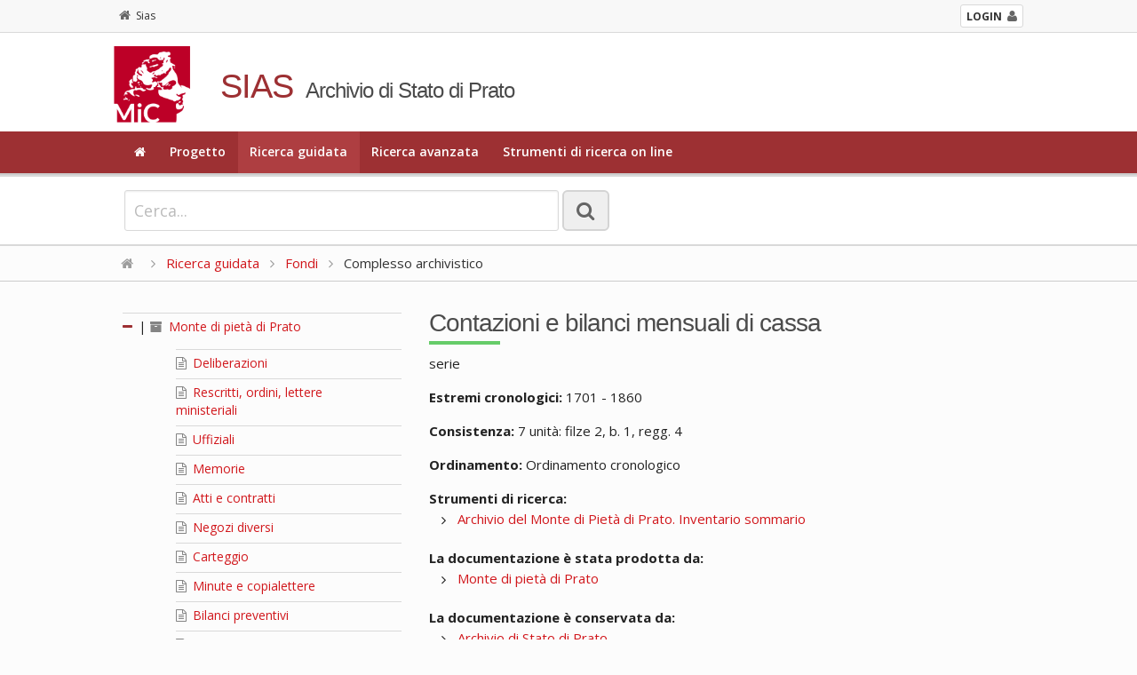

--- FILE ---
content_type: text/html; charset=utf-8
request_url: https://sias-archivi.cultura.gov.it/cgi-bin/pagina.pl?ChiaveAlbero=431633&ApriNodo=0&TipoPag=comparc&Chiave=492015&ChiaveRadice=431633&RicPag=2&RicVM=indice&RicSez=fondi&RicTipoScheda=ca&RicProgetto=as-prato
body_size: 4096
content:
<!DOCTYPE html>
<!--[if lt IE 7 ]>
    <html class="ie ie6" lang="it"> <![endif]-->
<!--[if IE 7 ]>
    <html class="ie ie7" lang="it"> <![endif]-->
<!--[if IE 8 ]>
    <html class="ie ie8" lang="it"> <![endif]-->
<!--[if (gte IE 9)|!(IE)]><!-->
    <html lang="it"> <!--<![endif]-->
      <head>
	<!-- Basic Page Needs
	     ================================================== -->
	<meta charset="iso-8859-1" />
	<title>SIAS. Archivio di Stato di Prato</title>
	<meta name="description" content="Consultazione on-line del patrimonio archivistico" />
	<meta name="author" content="" />

	<!-- Mobile Specific Metas
	     ================================================== -->
	<meta name="viewport" content="width=device-width, initial-scale=1, maximum-scale=1" />

	<!-- CSS
	     ================================================== -->
	<!-- Skeleton responsive -->
	<link rel="stylesheet" href="https://sias-archivi.cultura.gov.it/htdocs/css/skeleton.css" />
	<link rel="stylesheet" href="https://sias-archivi.cultura.gov.it/htdocs/css/normalize.css" />
	
	<!-- Skeleton responsive -->
	<link rel="stylesheet" href="https://sias-archivi.cultura.gov.it/htdocs/css/layout.css" />

	<!-- Jquery UI -->
	<link rel="stylesheet" href="https://sias-archivi.cultura.gov.it/htdocs/js/jquery-ui/jquery-ui.min.css" />
	<link rel="stylesheet" href="https://sias-archivi.cultura.gov.it/htdocs/js/jquery-ui/jquery-ui.structure.min.css" />
	
	<!-- Responsive menu -->
	<link href="https://sias-archivi.cultura.gov.it/htdocs/css/flexnav.css" rel="stylesheet" type="text/css" />
	
	<!-- Template -->
	<link rel="stylesheet" href="https://sias-archivi.cultura.gov.it/htdocs/themes/sias-archivio/css/main.css" />
	<link rel="stylesheet" href="https://sias-archivi.cultura.gov.it/htdocs/themes/sias-archivio/css/header.css" />
	<link rel="stylesheet" href="https://sias-archivi.cultura.gov.it/htdocs/themes/sias-archivio/css/footer.css" />
	
	<!-- Icons -->
	<link rel="stylesheet" href="https://sias-archivi.cultura.gov.it/htdocs/css/font-awesome.min.css" />

	<!-- Slider -->
	<link rel="stylesheet" href="https://sias-archivi.cultura.gov.it/htdocs/css/themes/default/default.css" type="text/css" media="screen" />
	<link rel="stylesheet" href="https://sias-archivi.cultura.gov.it/htdocs/css/nivo-slider.css" type="text/css" media="screen" />
	
	<!-- Albero -->
	<link rel="stylesheet" href="https://sias-archivi.cultura.gov.it/htdocs/css/albero.css" />   

	<link rel="stylesheet" href="https://sias-archivi.cultura.gov.it/htdocs/css/select2.css"/>

	<!-- Google Font -->
	<link href='https://fonts.googleapis.com/css?family=Open+Sans:400italic,600italic,700italic,400,600,700' rel='stylesheet' type='text/css' />
	<link href='https://fonts.googleapis.com/css?family=Cinzel:400,700' rel='stylesheet' type='text/css' />

	<!-- Font Awesome -->
	<!--[if IE 7]>
	    <link rel="stylesheet" href="https://sias-archivi.cultura.gov.it/htdocs/css/font-awesome-ie7.min.css" />
	    <![endif]-->


	<!-- HTML5 Support for ancient browsers -->
	<!--[if lt IE 9]>
	    <script src="http://html5shim.googlecode.com/svn/trunk/html5.js"></script>
	    <![endif]-->

	<!-- SVG support for gradients -->
	<!--[if gte IE 9]>
	    <style type="text/css">
	      .gradient {
	      filter: none;
	      }
	    </style>
	    <![endif]-->

	<!-- Javascripts
	     ================================================== -->

	<!-- JQuery -->
	<script type='text/javascript' src="https://sias-archivi.cultura.gov.it/htdocs/js/jquery.js"></script>
	<script type='text/javascript' src="https://sias-archivi.cultura.gov.it/htdocs/js/jquery-ui/jquery-ui.min.js"></script>
	
	<!-- jQuery Placeholder -->
	<script type="text/javascript" src="https://sias-archivi.cultura.gov.it/htdocs/js/jquery.placeholder.js"></script>
	<!-- Flexnav jQuery plugin -->
	<script type="text/javascript" src="https://sias-archivi.cultura.gov.it/htdocs/js/jquery.flexnav.min.js"></script>
	<!-- jQuery Slider -->
	<script type="text/javascript" src="https://sias-archivi.cultura.gov.it/htdocs/js/jquery.nivo.slider.js"></script>

	<script type="text/javascript" src="https://sias-archivi.cultura.gov.it/htdocs/js/select2/select2.min.js"></script>
	<script type="text/javascript" src="https://sias-archivi.cultura.gov.it/htdocs/js/select2/i18n/it.js"></script>

	<script type="text/javascript" src="https://sias-archivi.cultura.gov.it/htdocs/js/sias.js"></script>

	<!-- Favicons
	     ================================================== -->
	<link rel="shortcut icon" href="https://sias-archivi.cultura.gov.it/htdocs/themes/sias-archivio/favicon/favicon.ico" type="image/x-icon" />
	<!-- Apple Touch Icons -->
	<link rel="apple-touch-icon" sizes="57x57" href="https://sias-archivi.cultura.gov.it/htdocs/themes/sias-archivio/favicon/apple-touch-icon-57x57.png" />
	<link rel="apple-touch-icon" sizes="72x72" href="https://sias-archivi.cultura.gov.it/htdocs/themes/sias-archivio/favicon/apple-touch-icon-72x72.png" />
	<link rel="apple-touch-icon" sizes="114x114" href="https://sias-archivi.cultura.gov.it/htdocs/themes/sias-archivio/favicon/apple-touch-icon-114x114.png" />
	<link rel="apple-touch-icon" sizes="144x144" href="https://sias-archivi.cultura.gov.it/htdocs/themes/sias-archivio/favicon/apple-touch-icon-144x144.png" />
	<link rel="apple-touch-icon" sizes="57x57" href="https://sias-archivi.cultura.gov.it/htdocs/themes/sias-archivio/favicon/apple-touch-icon-60x60.png" />
	<link rel="apple-touch-icon" sizes="72x72" href="https://sias-archivi.cultura.gov.it/htdocs/themes/sias-archivio/favicon/apple-touch-icon-120x120.png" />
	<link rel="apple-touch-icon" sizes="114x114" href="https://sias-archivi.cultura.gov.it/htdocs/themes/sias-archivio/favicon/apple-touch-icon-76x76.png" />
	<link rel="apple-touch-icon" sizes="144x144" href="https://sias-archivi.cultura.gov.it/htdocs/themes/sias-archivio/favicon/apple-touch-icon-152x152.png" />
	<!-- Windows 8 Tile Icons -->
	<meta name="msapplication-square70x70logo" content="https://sias-archivi.cultura.gov.it/htdocs/themes/sias-archivio/favicon/smalltile.png" />
	<meta name="msapplication-square150x150logo" content="https://sias-archivi.cultura.gov.it/htdocs/themes/sias-archivio/favicon/mediumtile.png" />
	<meta name="msapplication-wide310x150logo" content="https://sias-archivi.cultura.gov.it/htdocs/themes/sias-archivio/favicon/widetile.png" />
	<meta name="msapplication-square310x310logo" content="https://sias-archivi.cultura.gov.it/htdocs/themes/sias-archivio/favicon/largetile.png" />

      </head>

      <body>

	<!-- Header -->
	<header>
	  
	  <div class="mini-header">
	    <div class="row">
              <div class="twelve columns">
        	<div class="container">
        	  <!-- <a href="https://sias-archivi.cultura.gov.it/cgi-bin/pagina.pl"><i class="fa fa-home"></i>Sias</a> -->
        	  <div class="back"><a href="https://sias-archivi.cultura.gov.it/cgi-bin/pagina.pl"><i class="fa fa-home"></i>Sias</a></div> 
		  <div class="login"><a href="https://siusa-archivi.cultura.gov.it/siusa/"> <strong>LOGIN</strong><i class="fa fa-user"></i></a> </div> 
        	</div>
              </div>
	    </div>
	  </div>
	  
	  <div class="row">
	    <div class="twelve columns header">
    	      <div class="container">
    		<div class="two columns logo"><img src="https://sias-archivi.cultura.gov.it/htdocs/themes/sias-archivio/img/logo2x.png" alt="logo" /></div>
    		<div class="ten columns title">
    		  <h1>SIAS</h1>
    		  <h2>Archivio di Stato di Prato</h2>
    		</div>
    	      </div>
	    </div>
	  </div>
	  <!-- Main navigation -->
	  <div class="menu-full">
	    <div class="container">
	      <div class="twelve columns ">
		<ul class="flexnav" data-breakpoint="1000">
		  <li><a href="https://sias-archivi.cultura.gov.it/cgi-bin/pagina.pl?RicVM=home&amp;RicProgetto=as-prato"><i class="fa fa-home"></i></a></li>
<li><a href="https://sias-archivi.cultura.gov.it/cgi-bin/pagina.pl?RicVM=progetto&amp;RicProgetto=as-prato">Progetto</a></li>
<li class="current"><a href="https://sias-archivi.cultura.gov.it/cgi-bin/pagina.pl?RicVM=indice&amp;RicProgetto=as-prato">Ricerca guidata</a></li>
<li><a href="https://sias-archivi.cultura.gov.it/cgi-bin/pagina.pl?RicVM=ricercaavanzata&amp;RicProgetto=as-prato">Ricerca avanzata</a></li>
<li><a href="https://sias-archivi.cultura.gov.it/cgi-bin/pagina.pl?RicVM=inventari&amp;RicProgetto=as-prato">Strumenti di ricerca on line</a></li>

		  <!--
                      <li><a href="#"><i class="fa fa-home"></i></a></li>
		  <li><a href="#">PROGETTO</a></li>
		  <li class="current"><a href="#">RICERCA GUIDATA</a></li>
		  <li><a href="#">RICERCA AVANZATA</a></li>
		  <li><a href="#">INDICE DEGLI ARCHIVI</a></li>
		  <li><a href="#">PERCORSI TEMATICI</a></li>
		  <li><a href="#">AIUTO</a></li>
		  -->
		</ul>
		<div class="menu-button">Menu</div>
	      </div>
	    </div>
	  </div>
	  <!-- END // Main navigation -->
	</header>
	<!-- END // Header -->
	<div class="row wide-container">
	  
	  <!-- box 01 -->
	  <div class="twelve columns content">
	  <!--###RICERCA_SEMPLICE###-->
	    <div class="widget-search widget-search-page">
	      <div class="container">
		<!-- ricerca -->
		<div class="eight columns content">
		  <form class="form-element no-margin">
		    <div>
		      <input id="IdFrmRicSemplice" name="RicFrmRicSemplice" type="text" class="input-lg no-margin" size="50" placeholder="Cerca...">
		      <input type="hidden" name="RicVM" value="ricercasemplice" /> 
		      <input type="hidden" name="RicProgetto" value="as-prato" /> 
		      <input type="hidden" name="RicLin" value="" />
		      
		      <button type="submit" title="La ricerca &egrave; per parola e viene effettuata nei campi denominazione, altra denominazione, storia archivistica, descrizione, note storiche delle schede complesso archivistico, soggetto produttore e istituto di conservazione. Vengono restituite le schede nelle quali compare almeno una delle parole ricercate dall'utente." class="btn btn-lg only-icon no-margin siusatip"><i class="fa fa-search"></i></button>
		    </div>
		  </form>
		</div>
		<!--
		    <div class="four columns content"> 
		      Sed do eiusmod tempor incididunt ut labore et dolore magna aliqua. <a href="#">ricerca avanzata</a>
		    </div>
		    -->
		<!-- END // ricerca -->		
	      </div>
	    </div>
	    <!-- END // box 01 -->
	    <!--###RICERCA_SEMPLICE###-->
	    
	    <!-- breadcrumb -->
	    <div class="breadcrumb"><div class="container"><a href="https://sias-archivi.cultura.gov.it/cgi-bin/pagina.pl?RicProgetto=as-prato"><i class="fa fa-home"></i></a>  <i class="fa fa-angle-right"></i> <a href="https://sias-archivi.cultura.gov.it/cgi-bin/pagina.pl?RicVM=indice&amp;RicProgetto=as-prato">Ricerca guidata</a>  <i class="fa fa-angle-right"></i> <a href="https://sias-archivi.cultura.gov.it/cgi-bin/pagina.pl?RicSez=fondi&amp;RicProgetto=as%2dprato&amp;RicPag=2&amp;RicTipoScheda=ca&amp;RicVM=indice"> Fondi</a> <i class="fa fa-angle-right"></i> Complesso archivistico</div></div>
	  <!-- END // breadcrumb -->
<!-- box 02 -->
<div class="row">
  <div class="container">
    <div class="four columns">
      <div id="albero">
<ul>
<li><span class="open-close-node"><strong><a name="N431633"></a><i class="fa fa-minus"></i></strong> | </span><span class="node-padding"><a href="https://sias-archivi.cultura.gov.it/cgi-bin/pagina.pl?ChiaveAlbero=431633&amp;ApriNodo=0&amp;TipoPag=comparc&amp;Chiave=431633&amp;ChiaveRadice=431633&amp;RicSez=fondi&amp;RicProgetto=as%2dprato&amp;RicPag=2&amp;RicTipoScheda=ca&amp;RicVM=indice"><i class="fa fa-archive siusatip" title="fondo"></i>  Monte di pietà di Prato</a></span><ul><li class="foglia"><a name="N492005"></a><span class="node-padding"><a href="https://sias-archivi.cultura.gov.it/cgi-bin/pagina.pl?ChiaveAlbero=431633&amp;ApriNodo=0&amp;TipoPag=comparc&amp;Chiave=492005&amp;ChiaveRadice=431633&amp;RicSez=fondi&amp;RicProgetto=as%2dprato&amp;RicPag=2&amp;RicTipoScheda=ca&amp;RicVM=indice"><i class="fa fa-file-text-o siusatip" title="serie"></i>  Deliberazioni</a></span></li>
<li class="foglia"><a name="N492006"></a><span class="node-padding"><a href="https://sias-archivi.cultura.gov.it/cgi-bin/pagina.pl?ChiaveAlbero=431633&amp;ApriNodo=0&amp;TipoPag=comparc&amp;Chiave=492006&amp;ChiaveRadice=431633&amp;RicSez=fondi&amp;RicProgetto=as%2dprato&amp;RicPag=2&amp;RicTipoScheda=ca&amp;RicVM=indice"><i class="fa fa-file-text-o siusatip" title="serie"></i>  Rescritti, ordini, lettere ministeriali</a></span></li>
<li class="foglia"><a name="N492007"></a><span class="node-padding"><a href="https://sias-archivi.cultura.gov.it/cgi-bin/pagina.pl?ChiaveAlbero=431633&amp;ApriNodo=0&amp;TipoPag=comparc&amp;Chiave=492007&amp;ChiaveRadice=431633&amp;RicSez=fondi&amp;RicProgetto=as%2dprato&amp;RicPag=2&amp;RicTipoScheda=ca&amp;RicVM=indice"><i class="fa fa-file-text-o siusatip" title="serie"></i>  Uffiziali</a></span></li>
<li class="foglia"><a name="N492008"></a><span class="node-padding"><a href="https://sias-archivi.cultura.gov.it/cgi-bin/pagina.pl?ChiaveAlbero=431633&amp;ApriNodo=0&amp;TipoPag=comparc&amp;Chiave=492008&amp;ChiaveRadice=431633&amp;RicSez=fondi&amp;RicProgetto=as%2dprato&amp;RicPag=2&amp;RicTipoScheda=ca&amp;RicVM=indice"><i class="fa fa-file-text-o siusatip" title="serie"></i>  Memorie</a></span></li>
<li class="foglia"><a name="N492009"></a><span class="node-padding"><a href="https://sias-archivi.cultura.gov.it/cgi-bin/pagina.pl?ChiaveAlbero=431633&amp;ApriNodo=0&amp;TipoPag=comparc&amp;Chiave=492009&amp;ChiaveRadice=431633&amp;RicSez=fondi&amp;RicProgetto=as%2dprato&amp;RicPag=2&amp;RicTipoScheda=ca&amp;RicVM=indice"><i class="fa fa-file-text-o siusatip" title="serie"></i>  Atti e contratti</a></span></li>
<li class="foglia"><a name="N492010"></a><span class="node-padding"><a href="https://sias-archivi.cultura.gov.it/cgi-bin/pagina.pl?ChiaveAlbero=431633&amp;ApriNodo=0&amp;TipoPag=comparc&amp;Chiave=492010&amp;ChiaveRadice=431633&amp;RicSez=fondi&amp;RicProgetto=as%2dprato&amp;RicPag=2&amp;RicTipoScheda=ca&amp;RicVM=indice"><i class="fa fa-file-text-o siusatip" title="serie"></i>  Negozi diversi</a></span></li>
<li class="foglia"><a name="N492011"></a><span class="node-padding"><a href="https://sias-archivi.cultura.gov.it/cgi-bin/pagina.pl?ChiaveAlbero=431633&amp;ApriNodo=0&amp;TipoPag=comparc&amp;Chiave=492011&amp;ChiaveRadice=431633&amp;RicSez=fondi&amp;RicProgetto=as%2dprato&amp;RicPag=2&amp;RicTipoScheda=ca&amp;RicVM=indice"><i class="fa fa-file-text-o siusatip" title="serie"></i>  Carteggio</a></span></li>
<li class="foglia"><a name="N492012"></a><span class="node-padding"><a href="https://sias-archivi.cultura.gov.it/cgi-bin/pagina.pl?ChiaveAlbero=431633&amp;ApriNodo=0&amp;TipoPag=comparc&amp;Chiave=492012&amp;ChiaveRadice=431633&amp;RicSez=fondi&amp;RicProgetto=as%2dprato&amp;RicPag=2&amp;RicTipoScheda=ca&amp;RicVM=indice"><i class="fa fa-file-text-o siusatip" title="serie"></i>  Minute e copialettere</a></span></li>
<li class="foglia"><a name="N492013"></a><span class="node-padding"><a href="https://sias-archivi.cultura.gov.it/cgi-bin/pagina.pl?ChiaveAlbero=431633&amp;ApriNodo=0&amp;TipoPag=comparc&amp;Chiave=492013&amp;ChiaveRadice=431633&amp;RicSez=fondi&amp;RicProgetto=as%2dprato&amp;RicPag=2&amp;RicTipoScheda=ca&amp;RicVM=indice"><i class="fa fa-file-text-o siusatip" title="serie"></i>  Bilanci preventivi</a></span></li>
<li class="foglia"><a name="N492014"></a><span class="node-padding"><a href="https://sias-archivi.cultura.gov.it/cgi-bin/pagina.pl?ChiaveAlbero=431633&amp;ApriNodo=0&amp;TipoPag=comparc&amp;Chiave=492014&amp;ChiaveRadice=431633&amp;RicSez=fondi&amp;RicProgetto=as%2dprato&amp;RicPag=2&amp;RicTipoScheda=ca&amp;RicVM=indice"><i class="fa fa-file-text-o siusatip" title="serie"></i>  Bilanci vari</a></span></li>
<li class="foglia"><a name="N492015"></a><span class="node-padding"><span class="node_select"><a href="https://sias-archivi.cultura.gov.it/cgi-bin/pagina.pl?ChiaveAlbero=431633&amp;ApriNodo=0&amp;TipoPag=comparc&amp;Chiave=492015&amp;ChiaveRadice=431633&amp;RicSez=fondi&amp;RicProgetto=as%2dprato&amp;RicPag=2&amp;RicTipoScheda=ca&amp;RicVM=indice"><i class="fa fa-file-text-o siusatip" title="serie"></i>  Contazioni e bilanci mensuali di cassa</a></span></span></li>
<li class="foglia"><a name="N492016"></a><span class="node-padding"><a href="https://sias-archivi.cultura.gov.it/cgi-bin/pagina.pl?ChiaveAlbero=431633&amp;ApriNodo=0&amp;TipoPag=comparc&amp;Chiave=492016&amp;ChiaveRadice=431633&amp;RicSez=fondi&amp;RicProgetto=as%2dprato&amp;RicPag=2&amp;RicTipoScheda=ca&amp;RicVM=indice"><i class="fa fa-file-text-o siusatip" title="serie"></i>  Giornali</a></span></li>
<li class="foglia"><a name="N492017"></a><span class="node-padding"><a href="https://sias-archivi.cultura.gov.it/cgi-bin/pagina.pl?ChiaveAlbero=431633&amp;ApriNodo=0&amp;TipoPag=comparc&amp;Chiave=492017&amp;ChiaveRadice=431633&amp;RicSez=fondi&amp;RicProgetto=as%2dprato&amp;RicPag=2&amp;RicTipoScheda=ca&amp;RicVM=indice"><i class="fa fa-file-text-o siusatip" title="serie"></i>  Entrata e uscita del cassone</a></span></li>
<li class="foglia"><a name="N492018"></a><span class="node-padding"><a href="https://sias-archivi.cultura.gov.it/cgi-bin/pagina.pl?ChiaveAlbero=431633&amp;ApriNodo=0&amp;TipoPag=comparc&amp;Chiave=492018&amp;ChiaveRadice=431633&amp;RicSez=fondi&amp;RicProgetto=as%2dprato&amp;RicPag=2&amp;RicTipoScheda=ca&amp;RicVM=indice"><i class="fa fa-file-text-o siusatip" title="serie"></i>  Campione segreto dell&apos;amministrazione</a></span></li>
<li class="foglia"><a name="N492019"></a><span class="node-padding"><a href="https://sias-archivi.cultura.gov.it/cgi-bin/pagina.pl?ChiaveAlbero=431633&amp;ApriNodo=0&amp;TipoPag=comparc&amp;Chiave=492019&amp;ChiaveRadice=431633&amp;RicSez=fondi&amp;RicProgetto=as%2dprato&amp;RicPag=2&amp;RicTipoScheda=ca&amp;RicVM=indice"><i class="fa fa-file-text-o siusatip" title="serie"></i>  Camarlingo dei prestiti</a></span></li>
<li class="foglia"><a name="N492020"></a><span class="node-padding"><a href="https://sias-archivi.cultura.gov.it/cgi-bin/pagina.pl?ChiaveAlbero=431633&amp;ApriNodo=0&amp;TipoPag=comparc&amp;Chiave=492020&amp;ChiaveRadice=431633&amp;RicSez=fondi&amp;RicProgetto=as%2dprato&amp;RicPag=2&amp;RicTipoScheda=ca&amp;RicVM=indice"><i class="fa fa-file-text-o siusatip" title="serie"></i>  Debitori e creditori per pegni</a></span></li>
<li class="foglia"><a name="N492021"></a><span class="node-padding"><a href="https://sias-archivi.cultura.gov.it/cgi-bin/pagina.pl?ChiaveAlbero=431633&amp;ApriNodo=0&amp;TipoPag=comparc&amp;Chiave=492021&amp;ChiaveRadice=431633&amp;RicSez=fondi&amp;RicProgetto=as%2dprato&amp;RicPag=2&amp;RicTipoScheda=ca&amp;RicVM=indice"><i class="fa fa-file-text-o siusatip" title="serie"></i>  Debitori e creditori per denari</a></span></li>
<li class="foglia"><a name="N492022"></a><span class="node-padding"><a href="https://sias-archivi.cultura.gov.it/cgi-bin/pagina.pl?ChiaveAlbero=431633&amp;ApriNodo=0&amp;TipoPag=comparc&amp;Chiave=492022&amp;ChiaveRadice=431633&amp;RicSez=fondi&amp;RicProgetto=as%2dprato&amp;RicPag=2&amp;RicTipoScheda=ca&amp;RicVM=indice"><i class="fa fa-file-text-o siusatip" title="serie"></i>  Debitori e creditori vari</a></span></li>
<li class="foglia"><a name="N492023"></a><span class="node-padding"><a href="https://sias-archivi.cultura.gov.it/cgi-bin/pagina.pl?ChiaveAlbero=431633&amp;ApriNodo=0&amp;TipoPag=comparc&amp;Chiave=492023&amp;ChiaveRadice=431633&amp;RicSez=fondi&amp;RicProgetto=as%2dprato&amp;RicPag=2&amp;RicTipoScheda=ca&amp;RicVM=indice"><i class="fa fa-file-text-o siusatip" title="serie"></i>  Creditrici per doti</a></span></li>
<li class="foglia"><a name="N492024"></a><span class="node-padding"><a href="https://sias-archivi.cultura.gov.it/cgi-bin/pagina.pl?ChiaveAlbero=431633&amp;ApriNodo=0&amp;TipoPag=comparc&amp;Chiave=492024&amp;ChiaveRadice=431633&amp;RicSez=fondi&amp;RicProgetto=as%2dprato&amp;RicPag=2&amp;RicTipoScheda=ca&amp;RicVM=indice"><i class="fa fa-file-text-o siusatip" title="serie"></i>  Conti finanziari e consuntivi</a></span></li>
<li class="foglia"><a name="N492025"></a><span class="node-padding"><a href="https://sias-archivi.cultura.gov.it/cgi-bin/pagina.pl?ChiaveAlbero=431633&amp;ApriNodo=0&amp;TipoPag=comparc&amp;Chiave=492025&amp;ChiaveRadice=431633&amp;RicSez=fondi&amp;RicProgetto=as%2dprato&amp;RicPag=2&amp;RicTipoScheda=ca&amp;RicVM=indice"><i class="fa fa-file-text-o siusatip" title="serie"></i>  Rapporti di saldi</a></span></li>
<li class="foglia"><a name="N492026"></a><span class="node-padding"><a href="https://sias-archivi.cultura.gov.it/cgi-bin/pagina.pl?ChiaveAlbero=431633&amp;ApriNodo=0&amp;TipoPag=comparc&amp;Chiave=492026&amp;ChiaveRadice=431633&amp;RicSez=fondi&amp;RicProgetto=as%2dprato&amp;RicPag=2&amp;RicTipoScheda=ca&amp;RicVM=indice"><i class="fa fa-file-text-o siusatip" title="serie"></i>  Mandati di entrata e di uscita</a></span></li>
<li class="foglia"><a name="N492027"></a><span class="node-padding"><a href="https://sias-archivi.cultura.gov.it/cgi-bin/pagina.pl?ChiaveAlbero=431633&amp;ApriNodo=0&amp;TipoPag=comparc&amp;Chiave=492027&amp;ChiaveRadice=431633&amp;RicSez=fondi&amp;RicProgetto=as%2dprato&amp;RicPag=2&amp;RicTipoScheda=ca&amp;RicVM=indice"><i class="fa fa-file-text-o siusatip" title="serie"></i>  Nuova fabbrica del Monte Pio</a></span></li>
<li class="foglia"><a name="N492028"></a><span class="node-padding"><a href="https://sias-archivi.cultura.gov.it/cgi-bin/pagina.pl?ChiaveAlbero=431633&amp;ApriNodo=0&amp;TipoPag=comparc&amp;Chiave=492028&amp;ChiaveRadice=431633&amp;RicSez=fondi&amp;RicProgetto=as%2dprato&amp;RicPag=2&amp;RicTipoScheda=ca&amp;RicVM=indice"><i class="fa fa-file-text-o siusatip" title="serie"></i>  Libro dello stabulario</a></span></li>
<li class="foglia"><a name="N492029"></a><span class="node-padding"><a href="https://sias-archivi.cultura.gov.it/cgi-bin/pagina.pl?ChiaveAlbero=431633&amp;ApriNodo=0&amp;TipoPag=comparc&amp;Chiave=492029&amp;ChiaveRadice=431633&amp;RicSez=fondi&amp;RicProgetto=as%2dprato&amp;RicPag=2&amp;RicTipoScheda=ca&amp;RicVM=indice"><i class="fa fa-file-text-o siusatip" title="serie"></i>  Inventari</a></span></li>
<li class="foglia"><a name="N492030"></a><span class="node-padding"><a href="https://sias-archivi.cultura.gov.it/cgi-bin/pagina.pl?ChiaveAlbero=431633&amp;ApriNodo=0&amp;TipoPag=comparc&amp;Chiave=492030&amp;ChiaveRadice=431633&amp;RicSez=fondi&amp;RicProgetto=as%2dprato&amp;RicPag=2&amp;RicTipoScheda=ca&amp;RicVM=indice"><i class="fa fa-file-text-o siusatip" title="serie"></i>  Cause</a></span></li>
<li class="foglia"><a name="N492031"></a><span class="node-padding"><a href="https://sias-archivi.cultura.gov.it/cgi-bin/pagina.pl?ChiaveAlbero=431633&amp;ApriNodo=0&amp;TipoPag=comparc&amp;Chiave=492031&amp;ChiaveRadice=431633&amp;RicSez=fondi&amp;RicProgetto=as%2dprato&amp;RicPag=2&amp;RicTipoScheda=ca&amp;RicVM=indice"><i class="fa fa-file-text-o siusatip" title="serie"></i>  Miscellanea</a></span></li>
</ul></li>
</ul>
</div>

    </div>
    <div class="eight columns complessi-archivistici widget">
      <div class="title-page">
        <h1>Contazioni e bilanci mensuali di cassa</h1>
      </div>
      <div class="testo-generico">
	serie<br /><br /><strong>Estremi cronologici:</strong> 1701 - 1860<br /><br /><strong>Consistenza:</strong> 7 unit&agrave;: filze 2, b. 1, regg. 4<br /><br /><strong>Ordinamento:</strong> Ordinamento cronologico<br /><br /><strong>Strumenti di ricerca:</strong><br /><ul><li><a href="https://sias-archivi.cultura.gov.it/cgi-bin/pagina.pl?TipoPag=strumcorr&amp;Chiave=34095&amp;RicProgetto=as%2dprato">Archivio del Monte di Pietà di Prato. Inventario sommario</a></li>
</ul><br /><strong>La documentazione &egrave; stata prodotta da:</strong><br /><ul><li><a href="https://sias-archivi.cultura.gov.it/cgi-bin/pagina.pl?TipoPag=prodente&amp;Chiave=63986&amp;RicProgetto=as%2dprato">Monte di pietà di Prato</a></li>
</ul><br /><strong>La documentazione &egrave; conservata da:</strong><br /><ul><li><a href="https://sias-archivi.cultura.gov.it/cgi-bin/pagina.pl?TipoPag=cons&amp;Chiave=17589&amp;RicProgetto=as%2dprato">Archivio di Stato di Prato</a></li>
</ul><br /><br /><strong>Redazione e revisione:</strong><br /><ul><li>Pagliai Ilaria, 2017-10-02, prima redazione</li>
</ul><br /><br />
      </div>
    </div>
    <!-- END // element -->		
  </div>
</div>
</div>
<!-- END // box 02 -->

<!-- Footer -->
<div class="twelve columns footer">
  <div class="container">
    <div class="four columns ">
<!--
      <h2 class="subtitle">SIAS</h2>
      <br>
-->
      <ul>
	<li><a href="https://sias-archivi.cultura.gov.it/cgi-bin/pagina.pl?TipoPag=privacy&amp;RicProgetto=as-prato"><i class="fa fa-angle-right"></i> Informativa sul trattamento dei dati personali</a></li>
<li><a href="https://sias-archivi.cultura.gov.it/cgi-bin/pagina.pl?TipoPag=copyright&amp;RicProgetto=as-prato"><i class="fa fa-angle-right"></i> Copyright</a></li>
<li><a href="https://sias-archivi.cultura.gov.it/cgi-bin/pagina.pl?TipoPag=credits&amp;RicProgetto=as-prato"><i class="fa fa-angle-right"></i> Credits</a></li>

      </ul>
      <div class="menu-button">Menu</div>
    </div>
    <div class="two columns logo-footer"><img src="https://sias-archivi.cultura.gov.it/htdocs/themes/sias-archivio/img/logo-icar-vrt.png" alt="logo" /></div>
    <div class="six columns ">
      <h5>ISTITUTO CENTRALE PER GLI ARCHIVI</h5>
	<p>Viale Castro Pretorio, 105 - 00185 Roma IT<br />Email: <a href="\">ic-a@beniculturali.it</a><br />Email certificata: <a href="\">mbac-ic-a@mailcert.beniculturali.it</a> <br />Sito web: <a title="\" href="\" target="\">http://www.icar.beniculturali.it/</a></p>
    </div>
  </div>
</div>
</div>
<!-- END // Footer -->
<!-- Button -->
<a href="#" class="scrollToTop"><i class="fa fa-arrow-up "></i></a>
<!-- END // Button -->
<!-- Flexnav jQuery plugin -->
<script type="text/javascript">
  $(".flexnav").flexNav();
</script>
</body>
</html>


--- FILE ---
content_type: text/css
request_url: https://sias-archivi.cultura.gov.it/htdocs/themes/sias-archivio/css/footer.css
body_size: 595
content:
/********************************************************************
FOOTER
********************************************************************/

.footer {
  font-size: 14px;
  margin: 50px 0px 0px 0px;
  padding: 25px 0px 25px 0px;
  text-align: left;
  width: 100%;
  overflow: hidden;
  border-top: 3px solid #d9d9d9;
  border-bottom: 1px solid #d9d9d9; 
  background-color: #ffffff;
}

.footer h2.subtitle {
  font-weight: 400;
  font-family: 'Roboto', sans-serif;
  padding-bottom: 10px;
  margin: 10px 0px 0px 0px;
  position: relative;
}

.footer h2.subtitle:before {
    position: absolute;
    left: 0;
    bottom: 5px;
    width: 80px;
    height: 3px;
    background: #9d3033;
    content: " ";
    z-index: 1;
}


.footer .fa {
  margin-right: 2px;
  width: 18px;
  color: #888888;
}

.footer h4 i {
  color: #729bd1;
  margin-right: 2px;
  font-size: 14px;
}

.footer h5 {
  font-size: 16px;
  line-height: 18px;
  font-family: "Open Sans", sans-serif;
  margin: 0px 0px 8px 0px;
}

.footer h6 {
  font-size: 16px;
  line-height: 16px;
  font-family: "Open Sans", sans-serif;
  margin-bottom: 8px;
}

.footer p {
  font-size: 14px;
}

.footer a {
  text-decoration: none;
  font-weight: 400;
  color: #d1171c;
}

.footer a:hover {
  text-decoration: none;
  
}

.footer ul {
  margin-top: 0px;
  padding-left: 15px;
  margin-left: 0px;
}

.footer ul li {
  padding-left: 0px;
  margin-left: 0px;
  padding-bottom: 3px;
  margin-bottom: 3px;
  border-bottom: 1px dotted #d9d9d9;
  list-style: none;
}

.footer ul li i {
  color: #666666;
  margin-right: 8px;
}

.footer ul li a {
  color: #d1171c;
}

.date-footer {
  margin: 40px 0px 0px 0px;
  padding: 0px;
}

/********************************************************************
FOOTER-LOGO
********************************************************************/


.logo-footer img {
  max-width: 80%;
  border: 0px;
}
